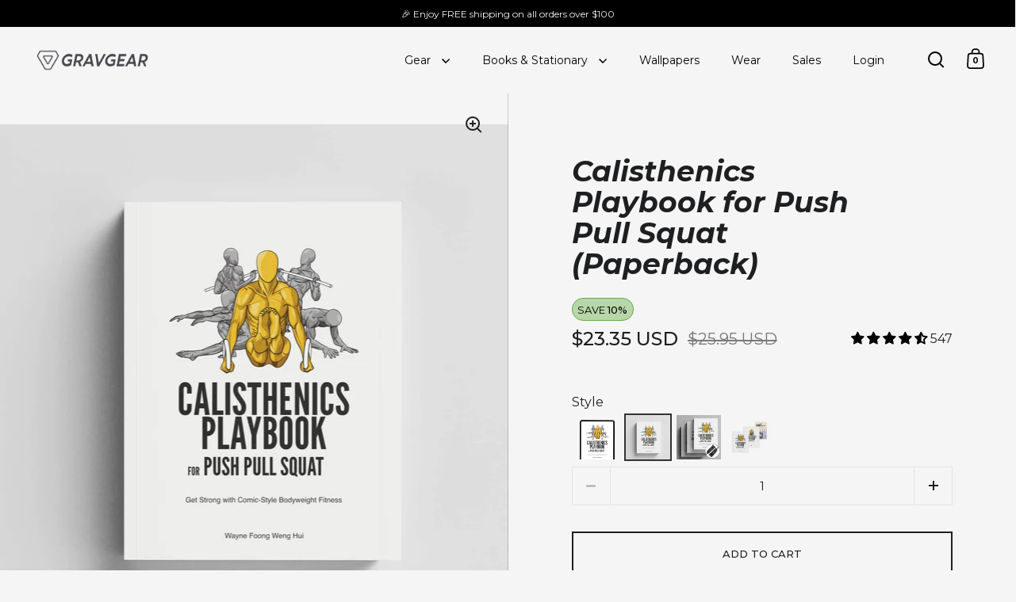

--- FILE ---
content_type: text/css
request_url: https://thegravgear.com/cdn/shop/t/34/assets/component-pagination.css?v=13721574754733353801694950947
body_size: -371
content:
.pagination{clear:both;list-style:none;display:flex;width:100%;text-align:center;justify-content:center;padding:30px 40px 25px;top:-1px;position:relative;z-index:99;border-bottom:1px solid var(--grid-borders)}.collection__holder .pagination{border-bottom:none}.pagination:before,.pagination:after{content:"";position:absolute;top:1px;left:0;width:calc(100% + 15px);height:1px}.pagination:before{background:var(--main-background);z-index:8}.pagination:after{background:var(--grid-borders);z-index:9}.pagination>*{width:40px;height:40px;display:flex;text-align:center;justify-content:center;align-items:center}.pagination>*.current{font-weight:var(--font-weight-body-bold)}.pagination>*.next span,.pagination>*.prev span,.pagination>* svg{height:13px;display:block}html[dir=rtl] .pagination svg{transform:rotate(180deg)}.pagination svg *{fill:var(--main-text)}@media screen and (max-width: 480px){.pagination{padding:15px}}.pagination--small{padding:15px 0;margin-top:25px;margin-inline-start:0!important;border-bottom:0;justify-content:flex-start}.pagination--small>*:first-child{margin-inline-start:-10px}
/*# sourceMappingURL=/cdn/shop/t/34/assets/component-pagination.css.map?v=13721574754733353801694950947 */


--- FILE ---
content_type: text/css
request_url: https://thegravgear.com/cdn/shop/t/34/assets/section-testimonials.css?v=98177043254001845241694950948
body_size: -307
content:
.box__testimonial{padding-top:10%;padding-bottom:10%;min-height:0!important}html[dir=rtl] .box__testimonial{border-left:0}html[dir=ltr] .box__testimonial{border-right:0}.box__testimonial .site-box-content{padding:0 var(--box-smaller-padding)}.box__testimonial:last-child{border-bottom:none!important}.box__testimonial .cite{margin:0}.box__testimonial .cite span{display:block;opacity:.72}.box__testimonial div.avatar{width:70px;height:70px;border-radius:100%;margin-bottom:40px;position:relative;background:var(--main-borders)}.box__testimonial div.avatar img{border-radius:100%}.box__testimonial div.avatar span{position:absolute;top:0;left:0;width:100%;height:100%;font-size:calc(30px / 16 * var(--base-body-size) + 0px);background:var(--main-text);color:var(--main-text-foreground);border-radius:100%;line-height:1;display:flex;align-items:center;justify-content:center}@media screen and (max-width: 768px),screen and (max-width: 1024px) and (orientation: portrait){.box__testimonial{border-bottom:none!important}html[dir=rtl] .box__testimonial{border-left:none!important}html[dir=ltr] .box__testimonial{border-right:none!important}.box__testimonial:last-child:after{display:none}}
/*# sourceMappingURL=/cdn/shop/t/34/assets/section-testimonials.css.map?v=98177043254001845241694950948 */


--- FILE ---
content_type: image/svg+xml
request_url: https://cdn.jsdelivr.net/npm/country-flag-emoji-json@2.0.0/dist/images/MY.svg
body_size: -73
content:
<svg id="emoji" viewBox="0 0 72 72" xmlns="http://www.w3.org/2000/svg">
  <g id="color">
    <rect x="5" y="17" width="62" height="38" fill="#fff"/>
    <rect x="5" y="17" width="62" height="5" fill="#d22f27"/>
    <rect x="5" y="26" width="62" height="4" fill="#d22f27"/>
    <rect x="5" y="34" width="62" height="4" fill="#d22f27"/>
    <rect x="5" y="42" width="62" height="4" fill="#d22f27"/>
    <rect x="5" y="50" width="62" height="5" fill="#d22f27"/>
    <rect x="5" y="17" width="29" height="21" fill="#1e50a0"/>
    <g>
      <path fill="#f1b31c" stroke="#f1b31c" stroke-linecap="round" stroke-linejoin="round" d="M13.8446,27.5A6.2149,6.2149,0,0,1,19.25,21.6146,7.4868,7.4868,0,0,0,17.9527,21.5c-3.7018,0-6.7027,2.6863-6.7027,6s3.0009,6,6.7027,6a7.4868,7.4868,0,0,0,1.2973-.1146A6.2149,6.2149,0,0,1,13.8446,27.5Z"/>
      <polygon fill="#f1b31c" stroke="#f1b31c" stroke-linecap="round" stroke-linejoin="round" points="24.612 25.969 26.709 22.551 25.258 26.274 28.667 24.082 25.703 26.822 29.75 26.29 25.861 27.504 29.744 28.737 25.7 28.185 28.649 30.94 25.251 28.731 26.684 32.461 24.605 29.033 24.236 33 23.888 29.031 21.791 32.449 23.242 28.726 19.833 30.918 22.797 28.178 18.75 28.71 22.639 27.496 18.756 26.263 22.8 26.815 19.851 24.06 23.249 26.269 21.816 22.539 23.895 25.967 24.264 22 24.612 25.969"/>
    </g>
  </g>
  <g id="line">
    <rect x="5" y="17" width="62" height="38" fill="none" stroke="#000" stroke-linecap="round" stroke-linejoin="round" stroke-width="2"/>
  </g>
</svg>


--- FILE ---
content_type: image/svg+xml
request_url: https://cdn.jsdelivr.net/npm/country-flag-emoji-json@2.0.0/dist/images/SG.svg
body_size: 20
content:
<svg id="emoji" viewBox="0 0 72 72" xmlns="http://www.w3.org/2000/svg">
  <g id="color">
    <rect x="5" y="17" width="62" height="38" fill="#d22f27"/>
    <rect x="5" y="36" width="62" height="19" fill="#fff"/>
    <circle cx="20" cy="22" r="1" fill="#fff"/>
    <circle cx="18" cy="27" r="1" fill="#fff"/>
    <circle cx="22" cy="27" r="1" fill="#fff"/>
    <circle cx="17" cy="24" r="1" fill="#fff"/>
    <circle cx="23" cy="24" r="1" fill="#fff"/>
    <path fill="#fff" stroke="#fff" stroke-linecap="round" stroke-linejoin="round" d="M11.1987,24.9227A4.873,4.873,0,0,1,15,20.094,4.539,4.539,0,0,0,14.0877,20a4.9273,4.9273,0,0,0,0,9.8454A4.539,4.539,0,0,0,15,29.7514,4.873,4.873,0,0,1,11.1987,24.9227Z"/>
  </g>
  <g id="line">
    <rect x="5" y="17" width="62" height="38" fill="none" stroke="#000" stroke-linecap="round" stroke-linejoin="round" stroke-width="2"/>
  </g>
</svg>


--- FILE ---
content_type: text/javascript; charset=utf-8
request_url: https://thegravgear.com/products/calisthenics-playbook-for-push-pull-squat-digital-book.js
body_size: 846
content:
{"id":7767135092924,"title":"Calisthenics Playbook for Push Pull Squat (Digital book)","handle":"calisthenics-playbook-for-push-pull-squat-digital-book","description":"\u003cp\u003eWe don't think videos or text are the best for learning bodyweight fitness—this book shows why. It will be your first time getting strong with a comic-style guide.\u003c\/p\u003e\n\u003cul\u003e\n\u003cli\u003e3 separate programs for one-arm push-ups, pull-ups, and pistol squats.\u003c\/li\u003e\n\u003cli\u003e27+ workouts laid out in a step-by-step progression.\u003cbr\u003e\n\u003c\/li\u003e\n\u003cli\u003e300+ precision-crafted illustrations for accurate technique guidance.\u003c\/li\u003e\n\u003cli\u003eScience-driven insights \u003cmeta charset=\"utf-8\"\u003efocused on real-world applications.\u003cbr\u003e\n\u003c\/li\u003e\n\u003cli\u003eSuitable for beginners and intermediate athletes.\u003c\/li\u003e\n\u003c\/ul\u003e\n\u003cp\u003e\u003cem\u003eKindle and Paperback versions also on \u003ca title=\"https:\/\/amzn.to\/4bBGCCv\" href=\"https:\/\/amzn.to\/4bBGCCv\" target=\"_blank\"\u003eAmazon US\u003c\/a\u003e, \u003ca title=\"https:\/\/www.amazon.co.uk\/dp\/B0CTR7FYFF\" href=\"https:\/\/www.amazon.co.uk\/dp\/B0CTR7FYFF\" target=\"_blank\"\u003eUK\u003c\/a\u003e, \u003ca href=\"https:\/\/www.amazon.com.au\/dp\/B0CVSHG53Q\" target=\"_blank\"\u003eAustralia\u003c\/a\u003e, \u003ca title=\"https:\/\/www.amazon.de\/dp\/B0CTR7FYFF\" href=\"https:\/\/www.amazon.de\/dp\/B0CTR7FYFF\" target=\"_blank\"\u003eGermany\u003c\/a\u003e, \u003ca title=\"https:\/\/www.amazon.fr\/dp\/B0CTR7FYFF\" href=\"https:\/\/www.amazon.fr\/dp\/B0CTR7FYFF\" target=\"_blank\"\u003eFrance\u003c\/a\u003e, \u003ca title=\"https:\/\/www.amazon.it\/dp\/B0CVMSWBZM\" href=\"https:\/\/www.amazon.it\/dp\/B0CVMSWBZM\" target=\"_blank\"\u003eItaly\u003c\/a\u003e, \u003ca title=\"https:\/\/www.amazon.nl\/dp\/B0CVMSWBZM\" href=\"https:\/\/www.amazon.nl\/dp\/B0CVMSWBZM\" target=\"_blank\"\u003eNetherlands\u003c\/a\u003e, \u003ca title=\"https:\/\/www.amazon.com.br\/dp\/B0CVMSWBZM\" href=\"https:\/\/www.amazon.com.br\/dp\/B0CVMSWBZM\" target=\"_blank\"\u003eBrazil\u003c\/a\u003e, \u003ca title=\"https:\/\/www.amazon.ca\/dp\/B0CVMSWBZM\" href=\"https:\/\/www.amazon.ca\/dp\/B0CVMSWBZM\" target=\"_blank\"\u003eCanada\u003c\/a\u003e, \u003ca title=\"https:\/\/www.amazon.com.mx\/dp\/B0CVMSWBZM\" href=\"https:\/\/www.amazon.com.mx\/dp\/B0CVMSWBZM\" target=\"_blank\"\u003eMexico\u003c\/a\u003e, \u003ca title=\"https:\/\/www.amazon.es\/dp\/B0CVMSWBZM\" href=\"https:\/\/www.amazon.es\/dp\/B0CVMSWBZM\" target=\"_blank\"\u003eSpain\u003c\/a\u003e, \u003ca href=\"https:\/\/www.amazon.co.jp\/dp\/B0CVSHG53Q\" target=\"_blank\"\u003eJapan\u003c\/a\u003e, and \u003ca title=\"https:\/\/www.amazon.in\/dp\/B0CVMSWBZM\" href=\"https:\/\/www.amazon.in\/dp\/B0CVMSWBZM\" target=\"_blank\"\u003eIndia\u003c\/a\u003e.\u003c\/em\u003e\u003c\/p\u003e","published_at":"2023-03-01T00:29:10-07:00","created_at":"2023-02-24T01:14:27-07:00","vendor":"Gravgear","type":"Books","tags":["digital-product"],"price":2066,"price_min":2066,"price_max":2066,"available":true,"price_varies":false,"compare_at_price":2295,"compare_at_price_min":2295,"compare_at_price_max":2295,"compare_at_price_varies":false,"variants":[{"id":43338195894460,"title":"Default Title","option1":"Default Title","option2":null,"option3":null,"sku":"CPPPS001","requires_shipping":false,"taxable":false,"featured_image":null,"available":true,"name":"Calisthenics Playbook for Push Pull Squat (Digital book)","public_title":null,"options":["Default Title"],"price":2066,"weight":0,"compare_at_price":2295,"inventory_management":null,"barcode":"978-981-18-9319-3","requires_selling_plan":false,"selling_plan_allocations":[]}],"images":["\/\/cdn.shopify.com\/s\/files\/1\/0258\/2236\/3744\/files\/calisthenics-playbook-push-pull-squat_cover_2-min.jpg?v=1707316675","\/\/cdn.shopify.com\/s\/files\/1\/0258\/2236\/3744\/files\/calisthenics-playbook-push-pull-squat_product-photo_11-min.jpg?v=1707316675","\/\/cdn.shopify.com\/s\/files\/1\/0258\/2236\/3744\/files\/calisthenics-playbook-push-pull-squat_product-photo_5-min.jpg?v=1707316736","\/\/cdn.shopify.com\/s\/files\/1\/0258\/2236\/3744\/files\/calisthenics-playbook-push-pull-squat_product-photo_6-min.jpg?v=1707316736","\/\/cdn.shopify.com\/s\/files\/1\/0258\/2236\/3744\/files\/calisthenics-playbook-push-pull-squat_product-photo_4-min.jpg?v=1707316736","\/\/cdn.shopify.com\/s\/files\/1\/0258\/2236\/3744\/files\/calisthenics-playbook-push-pull-squat_product-photo_2-min.jpg?v=1707316675","\/\/cdn.shopify.com\/s\/files\/1\/0258\/2236\/3744\/files\/calisthenics-playbook-push-pull-squat_product-photo-min.jpg?v=1707316675","\/\/cdn.shopify.com\/s\/files\/1\/0258\/2236\/3744\/files\/2023-07-24_calisthenics-playbook-product-image1-min.jpg?v=1707316675"],"featured_image":"\/\/cdn.shopify.com\/s\/files\/1\/0258\/2236\/3744\/files\/calisthenics-playbook-push-pull-squat_cover_2-min.jpg?v=1707316675","options":[{"name":"Title","position":1,"values":["Default Title"]}],"url":"\/products\/calisthenics-playbook-for-push-pull-squat-digital-book","media":[{"alt":null,"id":29331355074748,"position":1,"preview_image":{"aspect_ratio":1.0,"height":2000,"width":2000,"src":"https:\/\/cdn.shopify.com\/s\/files\/1\/0258\/2236\/3744\/files\/calisthenics-playbook-push-pull-squat_cover_2-min.jpg?v=1707316675"},"aspect_ratio":1.0,"height":2000,"media_type":"image","src":"https:\/\/cdn.shopify.com\/s\/files\/1\/0258\/2236\/3744\/files\/calisthenics-playbook-push-pull-squat_cover_2-min.jpg?v=1707316675","width":2000},{"alt":null,"id":29331359531196,"position":2,"preview_image":{"aspect_ratio":1.001,"height":2000,"width":2001,"src":"https:\/\/cdn.shopify.com\/s\/files\/1\/0258\/2236\/3744\/files\/calisthenics-playbook-push-pull-squat_product-photo_11-min.jpg?v=1707316675"},"aspect_ratio":1.001,"height":2000,"media_type":"image","src":"https:\/\/cdn.shopify.com\/s\/files\/1\/0258\/2236\/3744\/files\/calisthenics-playbook-push-pull-squat_product-photo_11-min.jpg?v=1707316675","width":2001},{"alt":null,"id":29331359465660,"position":3,"preview_image":{"aspect_ratio":1.0,"height":2000,"width":2000,"src":"https:\/\/cdn.shopify.com\/s\/files\/1\/0258\/2236\/3744\/files\/calisthenics-playbook-push-pull-squat_product-photo_5-min.jpg?v=1707316736"},"aspect_ratio":1.0,"height":2000,"media_type":"image","src":"https:\/\/cdn.shopify.com\/s\/files\/1\/0258\/2236\/3744\/files\/calisthenics-playbook-push-pull-squat_product-photo_5-min.jpg?v=1707316736","width":2000},{"alt":null,"id":29331359498428,"position":4,"preview_image":{"aspect_ratio":1.001,"height":2000,"width":2001,"src":"https:\/\/cdn.shopify.com\/s\/files\/1\/0258\/2236\/3744\/files\/calisthenics-playbook-push-pull-squat_product-photo_6-min.jpg?v=1707316736"},"aspect_ratio":1.001,"height":2000,"media_type":"image","src":"https:\/\/cdn.shopify.com\/s\/files\/1\/0258\/2236\/3744\/files\/calisthenics-playbook-push-pull-squat_product-photo_6-min.jpg?v=1707316736","width":2001},{"alt":null,"id":29331359432892,"position":5,"preview_image":{"aspect_ratio":1.001,"height":2000,"width":2001,"src":"https:\/\/cdn.shopify.com\/s\/files\/1\/0258\/2236\/3744\/files\/calisthenics-playbook-push-pull-squat_product-photo_4-min.jpg?v=1707316736"},"aspect_ratio":1.001,"height":2000,"media_type":"image","src":"https:\/\/cdn.shopify.com\/s\/files\/1\/0258\/2236\/3744\/files\/calisthenics-playbook-push-pull-squat_product-photo_4-min.jpg?v=1707316736","width":2001},{"alt":null,"id":29331359563964,"position":6,"preview_image":{"aspect_ratio":1.001,"height":2000,"width":2001,"src":"https:\/\/cdn.shopify.com\/s\/files\/1\/0258\/2236\/3744\/files\/calisthenics-playbook-push-pull-squat_product-photo_2-min.jpg?v=1707316675"},"aspect_ratio":1.001,"height":2000,"media_type":"image","src":"https:\/\/cdn.shopify.com\/s\/files\/1\/0258\/2236\/3744\/files\/calisthenics-playbook-push-pull-squat_product-photo_2-min.jpg?v=1707316675","width":2001},{"alt":null,"id":29331359596732,"position":7,"preview_image":{"aspect_ratio":1.001,"height":2000,"width":2001,"src":"https:\/\/cdn.shopify.com\/s\/files\/1\/0258\/2236\/3744\/files\/calisthenics-playbook-push-pull-squat_product-photo-min.jpg?v=1707316675"},"aspect_ratio":1.001,"height":2000,"media_type":"image","src":"https:\/\/cdn.shopify.com\/s\/files\/1\/0258\/2236\/3744\/files\/calisthenics-playbook-push-pull-squat_product-photo-min.jpg?v=1707316675","width":2001},{"alt":null,"id":28008022737084,"position":8,"preview_image":{"aspect_ratio":1.001,"height":2000,"width":2001,"src":"https:\/\/cdn.shopify.com\/s\/files\/1\/0258\/2236\/3744\/files\/2023-07-24_calisthenics-playbook-product-image1-min.jpg?v=1707316675"},"aspect_ratio":1.001,"height":2000,"media_type":"image","src":"https:\/\/cdn.shopify.com\/s\/files\/1\/0258\/2236\/3744\/files\/2023-07-24_calisthenics-playbook-product-image1-min.jpg?v=1707316675","width":2001}],"requires_selling_plan":false,"selling_plan_groups":[]}

--- FILE ---
content_type: text/javascript; charset=utf-8
request_url: https://thegravgear.com/products/calisthenics-playbook-for-push-pull-squat-physical-book.js
body_size: 958
content:
{"id":8203668848828,"title":"Calisthenics Playbook for Push Pull Squat (Paperback)","handle":"calisthenics-playbook-for-push-pull-squat-physical-book","description":"\u003cp\u003e\u003cspan\u003eWe don't think videos or text are the best for learning bodyweight fitness—this book shows why. It will be your first time getting strong with a comic-style guide.\u003c\/span\u003e\u003cbr\u003e\u003c\/p\u003e\n\u003cul\u003e\n\u003cli\u003e3 separate programs for one-arm push-ups, pull-ups, and pistol squats.\u003c\/li\u003e\n\u003cli\u003e27+ workouts laid out in a step-by-step progression.\u003cbr\u003e\n\u003c\/li\u003e\n\u003cli\u003e300+ precision-crafted illustrations for accurate technique guidance.\u003c\/li\u003e\n\u003cli\u003eScience-driven insights \u003cmeta charset=\"utf-8\"\u003efocused on real-world applications.\u003cbr\u003e\n\u003c\/li\u003e\n\u003cli\u003eSuitable for beginners and intermediate athletes.\u003c\/li\u003e\n\u003c\/ul\u003e\n\u003cp\u003e\u003cem\u003eKindle and Paperback versions also on \u003ca title=\"https:\/\/amzn.to\/4bBGCCv\" href=\"https:\/\/amzn.to\/4bBGCCv\" target=\"_blank\" data-mce-href=\"https:\/\/amzn.to\/4bBGCCv\"\u003eAmazon US\u003c\/a\u003e, \u003ca title=\"https:\/\/www.amazon.co.uk\/dp\/B0CTR7FYFF\" href=\"https:\/\/www.amazon.co.uk\/dp\/B0CTR7FYFF\" target=\"_blank\" data-mce-href=\"https:\/\/www.amazon.co.uk\/dp\/B0CTR7FYFF\"\u003eUK\u003c\/a\u003e, \u003ca href=\"https:\/\/www.amazon.com.au\/dp\/B0CVSHG53Q\" target=\"_blank\" data-mce-href=\"https:\/\/www.amazon.com.au\/dp\/B0CVSHG53Q\"\u003eAustralia\u003c\/a\u003e, \u003ca title=\"https:\/\/www.amazon.de\/dp\/B0CTR7FYFF\" href=\"https:\/\/www.amazon.de\/dp\/B0CTR7FYFF\" target=\"_blank\" data-mce-href=\"https:\/\/www.amazon.de\/dp\/B0CTR7FYFF\"\u003eGermany\u003c\/a\u003e, \u003ca title=\"https:\/\/www.amazon.fr\/dp\/B0CTR7FYFF\" href=\"https:\/\/www.amazon.fr\/dp\/B0CTR7FYFF\" target=\"_blank\" data-mce-href=\"https:\/\/www.amazon.fr\/dp\/B0CTR7FYFF\"\u003eFrance\u003c\/a\u003e, \u003ca title=\"https:\/\/www.amazon.it\/dp\/B0CVMSWBZM\" href=\"https:\/\/www.amazon.it\/dp\/B0CVMSWBZM\" target=\"_blank\" data-mce-href=\"https:\/\/www.amazon.it\/dp\/B0CVMSWBZM\"\u003eItaly\u003c\/a\u003e, \u003ca title=\"https:\/\/www.amazon.nl\/dp\/B0CVMSWBZM\" href=\"https:\/\/www.amazon.nl\/dp\/B0CVMSWBZM\" target=\"_blank\" data-mce-href=\"https:\/\/www.amazon.nl\/dp\/B0CVMSWBZM\"\u003eNetherlands\u003c\/a\u003e, \u003ca title=\"https:\/\/www.amazon.com.br\/dp\/B0CVMSWBZM\" href=\"https:\/\/www.amazon.com.br\/dp\/B0CVMSWBZM\" target=\"_blank\" data-mce-href=\"https:\/\/www.amazon.com.br\/dp\/B0CVMSWBZM\"\u003eBrazil\u003c\/a\u003e, \u003ca title=\"https:\/\/www.amazon.ca\/dp\/B0CVMSWBZM\" href=\"https:\/\/www.amazon.ca\/dp\/B0CVMSWBZM\" target=\"_blank\" data-mce-href=\"https:\/\/www.amazon.ca\/dp\/B0CVMSWBZM\"\u003eCanada\u003c\/a\u003e, \u003ca title=\"https:\/\/www.amazon.com.mx\/dp\/B0CVMSWBZM\" href=\"https:\/\/www.amazon.com.mx\/dp\/B0CVMSWBZM\" target=\"_blank\" data-mce-href=\"https:\/\/www.amazon.com.mx\/dp\/B0CVMSWBZM\"\u003eMexico\u003c\/a\u003e, \u003ca title=\"https:\/\/www.amazon.es\/dp\/B0CVMSWBZM\" href=\"https:\/\/www.amazon.es\/dp\/B0CVMSWBZM\" target=\"_blank\" data-mce-href=\"https:\/\/www.amazon.es\/dp\/B0CVMSWBZM\"\u003eSpain\u003c\/a\u003e, \u003ca href=\"https:\/\/www.amazon.co.jp\/dp\/B0CVSHG53Q\" target=\"_blank\" data-mce-href=\"https:\/\/www.amazon.co.jp\/dp\/B0CVSHG53Q\"\u003eJapan\u003c\/a\u003e, and \u003ca title=\"https:\/\/www.amazon.in\/dp\/B0CVMSWBZM\" href=\"https:\/\/www.amazon.in\/dp\/B0CVMSWBZM\" target=\"_blank\" data-mce-href=\"https:\/\/www.amazon.in\/dp\/B0CVMSWBZM\"\u003eIndia\u003c\/a\u003e.\u003c\/em\u003e\u003c\/p\u003e","published_at":"2024-02-07T08:39:48-07:00","created_at":"2024-02-07T08:33:42-07:00","vendor":"Gravgear","type":"Books","tags":[],"price":2335,"price_min":2335,"price_max":2335,"available":true,"price_varies":false,"compare_at_price":2595,"compare_at_price_min":2595,"compare_at_price_max":2595,"compare_at_price_varies":false,"variants":[{"id":43338222305468,"title":"Default Title","option1":"Default Title","option2":null,"option3":null,"sku":"CPPPS002","requires_shipping":true,"taxable":true,"featured_image":null,"available":true,"name":"Calisthenics Playbook for Push Pull Squat (Paperback)","public_title":null,"options":["Default Title"],"price":2335,"weight":363,"compare_at_price":2595,"inventory_management":"shopify","barcode":"978-981-18-9320-9","requires_selling_plan":false,"selling_plan_allocations":[]}],"images":["\/\/cdn.shopify.com\/s\/files\/1\/0258\/2236\/3744\/files\/calisthenics-playbook-push-pull-squat_cover-min.jpg?v=1707320194","\/\/cdn.shopify.com\/s\/files\/1\/0258\/2236\/3744\/files\/calisthenics-playbook-push-pull-squat_product-photo_10-min.jpg?v=1707320194","\/\/cdn.shopify.com\/s\/files\/1\/0258\/2236\/3744\/files\/calisthenics-playbook-push-pull-squat_product-photo_8-min.jpg?v=1707320194","\/\/cdn.shopify.com\/s\/files\/1\/0258\/2236\/3744\/files\/calisthenics-playbook-push-pull-squat_product-photo_9-min.jpg?v=1707320194","\/\/cdn.shopify.com\/s\/files\/1\/0258\/2236\/3744\/files\/calisthenics-playbook-push-pull-squat_product-photo_7-min.jpg?v=1707320194","\/\/cdn.shopify.com\/s\/files\/1\/0258\/2236\/3744\/files\/calisthenics-playbook-push-pull-squat_product-photo_2-min_b0dded17-e762-419c-b237-c9eaf7366211.jpg?v=1707320194","\/\/cdn.shopify.com\/s\/files\/1\/0258\/2236\/3744\/files\/calisthenics-playbook-push-pull-squat_product-photo-min_4f11f1f4-4234-4989-93e4-44652a584d32.jpg?v=1707320194"],"featured_image":"\/\/cdn.shopify.com\/s\/files\/1\/0258\/2236\/3744\/files\/calisthenics-playbook-push-pull-squat_cover-min.jpg?v=1707320194","options":[{"name":"Title","position":1,"values":["Default Title"]}],"url":"\/products\/calisthenics-playbook-for-push-pull-squat-physical-book","media":[{"alt":null,"id":29331640549564,"position":1,"preview_image":{"aspect_ratio":1.0,"height":2000,"width":2000,"src":"https:\/\/cdn.shopify.com\/s\/files\/1\/0258\/2236\/3744\/files\/calisthenics-playbook-push-pull-squat_cover-min.jpg?v=1707320194"},"aspect_ratio":1.0,"height":2000,"media_type":"image","src":"https:\/\/cdn.shopify.com\/s\/files\/1\/0258\/2236\/3744\/files\/calisthenics-playbook-push-pull-squat_cover-min.jpg?v=1707320194","width":2000},{"alt":null,"id":29331640680636,"position":2,"preview_image":{"aspect_ratio":1.001,"height":2000,"width":2001,"src":"https:\/\/cdn.shopify.com\/s\/files\/1\/0258\/2236\/3744\/files\/calisthenics-playbook-push-pull-squat_product-photo_10-min.jpg?v=1707320194"},"aspect_ratio":1.001,"height":2000,"media_type":"image","src":"https:\/\/cdn.shopify.com\/s\/files\/1\/0258\/2236\/3744\/files\/calisthenics-playbook-push-pull-squat_product-photo_10-min.jpg?v=1707320194","width":2001},{"alt":null,"id":29331640615100,"position":3,"preview_image":{"aspect_ratio":1.001,"height":2000,"width":2001,"src":"https:\/\/cdn.shopify.com\/s\/files\/1\/0258\/2236\/3744\/files\/calisthenics-playbook-push-pull-squat_product-photo_8-min.jpg?v=1707320194"},"aspect_ratio":1.001,"height":2000,"media_type":"image","src":"https:\/\/cdn.shopify.com\/s\/files\/1\/0258\/2236\/3744\/files\/calisthenics-playbook-push-pull-squat_product-photo_8-min.jpg?v=1707320194","width":2001},{"alt":null,"id":29331640647868,"position":4,"preview_image":{"aspect_ratio":1.001,"height":2000,"width":2001,"src":"https:\/\/cdn.shopify.com\/s\/files\/1\/0258\/2236\/3744\/files\/calisthenics-playbook-push-pull-squat_product-photo_9-min.jpg?v=1707320194"},"aspect_ratio":1.001,"height":2000,"media_type":"image","src":"https:\/\/cdn.shopify.com\/s\/files\/1\/0258\/2236\/3744\/files\/calisthenics-playbook-push-pull-squat_product-photo_9-min.jpg?v=1707320194","width":2001},{"alt":null,"id":29331640582332,"position":5,"preview_image":{"aspect_ratio":1.001,"height":2000,"width":2001,"src":"https:\/\/cdn.shopify.com\/s\/files\/1\/0258\/2236\/3744\/files\/calisthenics-playbook-push-pull-squat_product-photo_7-min.jpg?v=1707320194"},"aspect_ratio":1.001,"height":2000,"media_type":"image","src":"https:\/\/cdn.shopify.com\/s\/files\/1\/0258\/2236\/3744\/files\/calisthenics-playbook-push-pull-squat_product-photo_7-min.jpg?v=1707320194","width":2001},{"alt":null,"id":29331636584636,"position":6,"preview_image":{"aspect_ratio":1.001,"height":2000,"width":2001,"src":"https:\/\/cdn.shopify.com\/s\/files\/1\/0258\/2236\/3744\/files\/calisthenics-playbook-push-pull-squat_product-photo_2-min_b0dded17-e762-419c-b237-c9eaf7366211.jpg?v=1707320194"},"aspect_ratio":1.001,"height":2000,"media_type":"image","src":"https:\/\/cdn.shopify.com\/s\/files\/1\/0258\/2236\/3744\/files\/calisthenics-playbook-push-pull-squat_product-photo_2-min_b0dded17-e762-419c-b237-c9eaf7366211.jpg?v=1707320194","width":2001},{"alt":null,"id":29331636617404,"position":7,"preview_image":{"aspect_ratio":1.001,"height":2000,"width":2001,"src":"https:\/\/cdn.shopify.com\/s\/files\/1\/0258\/2236\/3744\/files\/calisthenics-playbook-push-pull-squat_product-photo-min_4f11f1f4-4234-4989-93e4-44652a584d32.jpg?v=1707320194"},"aspect_ratio":1.001,"height":2000,"media_type":"image","src":"https:\/\/cdn.shopify.com\/s\/files\/1\/0258\/2236\/3744\/files\/calisthenics-playbook-push-pull-squat_product-photo-min_4f11f1f4-4234-4989-93e4-44652a584d32.jpg?v=1707320194","width":2001}],"requires_selling_plan":false,"selling_plan_groups":[]}

--- FILE ---
content_type: text/javascript; charset=utf-8
request_url: https://thegravgear.com/products/3-pack-set-calisthenics-playbook-for-push-pull-squat-physical-book.js
body_size: 289
content:
{"id":8616734949564,"title":"3 Pack Set - Calisthenics Playbook for Push Pull Squat (Paperback)","handle":"3-pack-set-calisthenics-playbook-for-push-pull-squat-physical-book","description":"\u003cp\u003eWe don't think videos or text are the best for learning bodyweight fitness—this book shows why. It will be your first time getting strong with a comic-style guide.\u003c\/p\u003e\n\u003cul\u003e\n\u003cli\u003e3 separate programs for one-arm push-ups, pull-ups, and pistol squats.\u003c\/li\u003e\n\u003cli\u003e27+ workouts laid out in a step-by-step progression.\u003c\/li\u003e\n\u003cli\u003e300+ precision-crafted (not AI) illustrations for accurate technique guidance.\u003c\/li\u003e\n\u003cli\u003eScience-driven insights focused on real-world applications.\u003c\/li\u003e\n\u003cli\u003eSuitable for beginners and intermediate athletes.\u003cbr\u003e\n\u003c\/li\u003e\n\u003c\/ul\u003e","published_at":"2024-11-06T19:04:58-07:00","created_at":"2024-11-06T18:36:41-07:00","vendor":"Gravgear","type":"Books","tags":["corner-cart-goal-exclude"],"price":7010,"price_min":7010,"price_max":7010,"available":true,"price_varies":false,"compare_at_price":7790,"compare_at_price_min":7790,"compare_at_price_max":7790,"compare_at_price_varies":false,"variants":[{"id":44250557513916,"title":"Default Title","option1":"Default Title","option2":null,"option3":null,"sku":"CPPPS003","requires_shipping":true,"taxable":true,"featured_image":null,"available":true,"name":"3 Pack Set - Calisthenics Playbook for Push Pull Squat (Paperback)","public_title":null,"options":["Default Title"],"price":7010,"weight":1170,"compare_at_price":7790,"inventory_management":"shopify","barcode":null,"requires_selling_plan":false,"selling_plan_allocations":[]}],"images":["\/\/cdn.shopify.com\/s\/files\/1\/0258\/2236\/3744\/files\/2024-11-07_calisthenics-playbook-product-image_3pack-min.jpg?v=1730945051"],"featured_image":"\/\/cdn.shopify.com\/s\/files\/1\/0258\/2236\/3744\/files\/2024-11-07_calisthenics-playbook-product-image_3pack-min.jpg?v=1730945051","options":[{"name":"Title","position":1,"values":["Default Title"]}],"url":"\/products\/3-pack-set-calisthenics-playbook-for-push-pull-squat-physical-book","media":[{"alt":null,"id":32308509868220,"position":1,"preview_image":{"aspect_ratio":1.0,"height":2000,"width":2000,"src":"https:\/\/cdn.shopify.com\/s\/files\/1\/0258\/2236\/3744\/files\/2024-11-07_calisthenics-playbook-product-image_3pack-min.jpg?v=1730945051"},"aspect_ratio":1.0,"height":2000,"media_type":"image","src":"https:\/\/cdn.shopify.com\/s\/files\/1\/0258\/2236\/3744\/files\/2024-11-07_calisthenics-playbook-product-image_3pack-min.jpg?v=1730945051","width":2000}],"requires_selling_plan":false,"selling_plan_groups":[]}

--- FILE ---
content_type: text/javascript; charset=utf-8
request_url: https://thegravgear.com/products/the-complete-calisthenics-playbook-bundle-paperback-ships-on-july-31-2025.js
body_size: 428
content:
{"id":8921260196028,"title":"Calisthenics Playbook Bundle (Paperback)","handle":"the-complete-calisthenics-playbook-bundle-paperback-ships-on-july-31-2025","description":"\u003cp\u003eYour full calisthenics journey in 3 books: Strength. Skills. Laughs.\u003c\/p\u003e\n\u003cp\u003eBuild serious power with push\/pull\/squat training. Conquer the muscle-up with detailed visuals and pro tips. And enjoy 100+ memes that roast every phase of your training life. \u003c\/p\u003e","published_at":"2025-08-11T02:53:37-06:00","created_at":"2025-07-20T22:53:56-06:00","vendor":"Gravgear","type":"","tags":[],"price":8626,"price_min":8626,"price_max":8626,"available":true,"price_varies":false,"compare_at_price":9585,"compare_at_price_min":9585,"compare_at_price_max":9585,"compare_at_price_varies":false,"variants":[{"id":45004170297532,"title":"Default Title","option1":"Default Title","option2":null,"option3":null,"sku":"CPPPS004","requires_shipping":true,"taxable":true,"featured_image":null,"available":true,"name":"Calisthenics Playbook Bundle (Paperback)","public_title":null,"options":["Default Title"],"price":8626,"weight":590,"compare_at_price":9585,"inventory_management":"shopify","barcode":null,"requires_selling_plan":false,"selling_plan_allocations":[]}],"images":["\/\/cdn.shopify.com\/s\/files\/1\/0258\/2236\/3744\/files\/product-images_2025-07-23-min.jpg?v=1754901905"],"featured_image":"\/\/cdn.shopify.com\/s\/files\/1\/0258\/2236\/3744\/files\/product-images_2025-07-23-min.jpg?v=1754901905","options":[{"name":"Title","position":1,"values":["Default Title"]}],"url":"\/products\/the-complete-calisthenics-playbook-bundle-paperback-ships-on-july-31-2025","media":[{"alt":null,"id":35200733872316,"position":1,"preview_image":{"aspect_ratio":1.0,"height":2000,"width":2000,"src":"https:\/\/cdn.shopify.com\/s\/files\/1\/0258\/2236\/3744\/files\/product-images_2025-07-23-min.jpg?v=1754901905"},"aspect_ratio":1.0,"height":2000,"media_type":"image","src":"https:\/\/cdn.shopify.com\/s\/files\/1\/0258\/2236\/3744\/files\/product-images_2025-07-23-min.jpg?v=1754901905","width":2000}],"requires_selling_plan":false,"selling_plan_groups":[]}